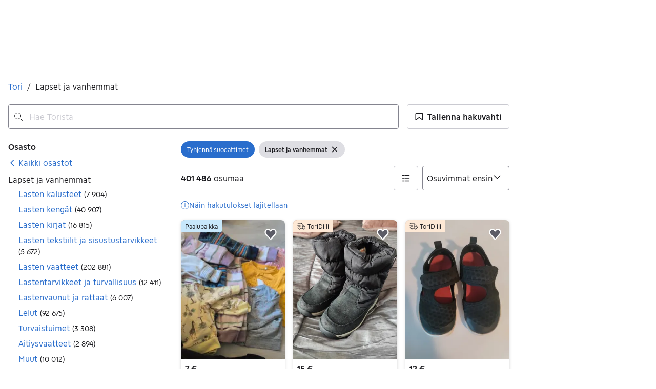

--- FILE ---
content_type: text/css
request_url: https://assets.tori.fi/pkg/@warp-ds/css/2.3.0/tokens/tori-fi.css
body_size: 22365
content:
:root,:host{--w-gray-950:#121212;--w-gray-900:#1b1b1f;--w-gray-850:#26262b;--w-gray-800:#2b2b30;--w-gray-750:#333338;--w-gray-700:#47474f;--w-gray-600:#5c5c66;--w-gray-500:#84848f;--w-gray-400:#afafb8;--w-gray-300:#cacad1;--w-gray-200:#dedee3;--w-gray-100:#f0f0f2;--w-gray-50:#f6f6f6;--w-transparent:transparent;--w-red-900:#27070d;--w-red-800:#520b18;--w-red-700:#7d1024;--w-red-600:#930b1d;--w-red-500:#a53241;--w-red-400:#b75965;--w-red-300:#c98089;--w-red-200:#dba7ad;--w-red-100:#edced1;--w-red-50:#fef6f7;--w-yellow-900:#221102;--w-yellow-800:#673a12;--w-yellow-700:#ad6421;--w-yellow-600:#f38e30;--w-yellow-500:#f5a051;--w-yellow-400:#f7b272;--w-yellow-300:#f9c493;--w-yellow-200:#fbd6b4;--w-yellow-100:#fde8d5;--w-yellow-50:#fef7f1;--w-green-900:#072719;--w-green-800:#0c3e2a;--w-green-700:#136647;--w-green-600:#1a8f64;--w-green-500:#3ea07c;--w-green-400:#62b294;--w-green-300:#86c4ac;--w-green-200:#aad6c4;--w-green-100:#cee8dc;--w-green-50:#f3fcf9;--w-blue-900:#021622;--w-blue-800:#063d61;--w-blue-700:#0a659f;--w-blue-600:#0e8ddd;--w-blue-500:#339fe3;--w-blue-400:#58b1e9;--w-blue-300:#7dc3ef;--w-blue-200:#a2d5f5;--w-blue-100:#c7e7fb;--w-blue-50:#ecf7fe;--w-watermelon-900:#29080c;--w-watermelon-800:#5b1920;--w-watermelon-700:#982c38;--w-watermelon-600:#d43d4f;--w-watermelon-500:#f95157;--w-watermelon-400:#fd948f;--w-watermelon-300:#feb0ac;--w-watermelon-200:#fecbc7;--w-watermelon-100:#ffe6e4;--w-watermelon-50:#fff3f2;--w-black:#000;--w-white:#fff;--w-blueberry-950:#060b1d;--w-blueberry-900:#0b1936;--w-blueberry-850:#10274f;--w-blueberry-800:#153568;--w-blueberry-750:#1a4381;--w-blueberry-700:#1f519a;--w-blueberry-600:#296dcc;--w-blueberry-500:#4d88db;--w-blueberry-400:#6e9bdc;--w-blueberry-300:#91b2e4;--w-blueberry-200:#b4c9ec;--w-blueberry-100:#d7e0f4;--w-blueberry-50:#f0f3fa;--w-s-color-border-focus:var(--w-blue-400);--w-s-color-border-info-subtle-active:var(--w-blue-500);--w-s-color-border-info-subtle-hover:var(--w-blue-400);--w-s-color-border-info-subtle:var(--w-blue-300);--w-s-color-border-info-active:var(--w-blue-800);--w-s-color-border-info-hover:var(--w-blue-700);--w-s-color-border-info:var(--w-blue-600);--w-s-color-border-warning-subtle-active:var(--w-yellow-500);--w-s-color-border-warning-subtle-hover:var(--w-yellow-400);--w-s-color-border-warning-subtle:var(--w-yellow-300);--w-s-color-border-warning-active:var(--w-yellow-800);--w-s-color-border-warning-hover:var(--w-yellow-700);--w-s-color-border-warning:var(--w-yellow-600);--w-s-color-border-negative-subtle-active:var(--w-red-500);--w-s-color-border-negative-subtle-hover:var(--w-red-400);--w-s-color-border-negative-subtle:var(--w-red-300);--w-s-color-border-negative-active:var(--w-red-800);--w-s-color-border-negative-hover:var(--w-red-700);--w-s-color-border-negative:var(--w-red-600);--w-s-color-border-positive-subtle-active:var(--w-green-500);--w-s-color-border-positive-subtle-hover:var(--w-green-400);--w-s-color-border-positive-subtle:var(--w-green-300);--w-s-color-border-positive-active:var(--w-green-800);--w-s-color-border-positive-hover:var(--w-green-700);--w-s-color-border-positive:var(--w-green-600);--w-s-color-border-secondary-active:var(--w-watermelon-700);--w-s-color-border-secondary-hover:var(--w-watermelon-600);--w-s-color-border-secondary:var(--w-watermelon-500);--w-s-color-border-primary-subtle-active:var(--w-blueberry-500);--w-s-color-border-primary-subtle-hover:var(--w-blueberry-400);--w-s-color-border-primary-subtle:var(--w-blueberry-300);--w-s-color-border-primary-active:var(--w-blueberry-800);--w-s-color-border-primary-hover:var(--w-blueberry-700);--w-s-color-border-primary:var(--w-blueberry-600);--w-s-color-border-inverted:var(--w-white);--w-s-color-border-selected-active:var(--w-blueberry-800);--w-s-color-border-selected-hover:var(--w-blueberry-700);--w-s-color-border-selected:var(--w-blueberry-600);--w-s-color-border-disabled:var(--w-gray-300);--w-s-color-border-strong-hover:var(--w-gray-600);--w-s-color-border-strong:var(--w-gray-500);--w-s-color-border-active:var(--w-gray-500);--w-s-color-border-hover:var(--w-gray-400);--w-s-color-border:var(--w-gray-300);--w-s-color-surface-elevated-300-active:var(--w-gray-200);--w-s-color-surface-elevated-300-hover:var(--w-gray-100);--w-s-color-surface-elevated-300:var(--w-white);--w-s-color-surface-elevated-200-active:var(--w-gray-200);--w-s-color-surface-elevated-200-hover:var(--w-gray-100);--w-s-color-surface-elevated-200:var(--w-white);--w-s-color-surface-elevated-100-active:var(--w-gray-200);--w-s-color-surface-elevated-100-hover:var(--w-gray-100);--w-s-color-surface-elevated-100:var(--w-white);--w-s-color-surface-sunken:var(--w-gray-50);--w-s-color-background-notification:var(--w-watermelon-600);--w-s-color-background-transparent-0:var(--w-transparent);--w-s-color-background-info-subtle-active:var(--w-blue-200);--w-s-color-background-info-subtle-hover:var(--w-blue-100);--w-s-color-background-info-subtle:var(--w-blue-50);--w-s-color-background-info-active:var(--w-blue-800);--w-s-color-background-info-hover:var(--w-blue-700);--w-s-color-background-info:var(--w-blue-600);--w-s-color-background-warning-subtle-active:var(--w-yellow-200);--w-s-color-background-warning-subtle-hover:var(--w-yellow-100);--w-s-color-background-warning-subtle:var(--w-yellow-50);--w-s-color-background-warning-active:var(--w-yellow-800);--w-s-color-background-warning-hover:var(--w-yellow-700);--w-s-color-background-warning:var(--w-yellow-600);--w-s-color-background-negative-subtle-active:var(--w-red-200);--w-s-color-background-negative-subtle-hover:var(--w-red-100);--w-s-color-background-negative-subtle:var(--w-red-50);--w-s-color-background-negative-active:var(--w-red-800);--w-s-color-background-negative-hover:var(--w-red-700);--w-s-color-background-negative:var(--w-red-600);--w-s-color-background-positive-subtle-active:var(--w-green-200);--w-s-color-background-positive-subtle-hover:var(--w-green-100);--w-s-color-background-positive-subtle:var(--w-green-50);--w-s-color-background-positive-active:var(--w-green-800);--w-s-color-background-positive-hover:var(--w-green-700);--w-s-color-background-positive:var(--w-green-600);--w-s-color-background-secondary-active:var(--w-watermelon-700);--w-s-color-background-secondary-hover:var(--w-watermelon-600);--w-s-color-background-secondary:var(--w-watermelon-500);--w-s-color-background-primary-subtle-active:var(--w-blueberry-300);--w-s-color-background-primary-subtle-hover:var(--w-blueberry-200);--w-s-color-background-primary-subtle:var(--w-blueberry-100);--w-s-color-background-primary-active:var(--w-blueberry-800);--w-s-color-background-primary-hover:var(--w-blueberry-700);--w-s-color-background-primary:var(--w-blueberry-600);--w-s-color-background-inverted:var(--w-gray-900);--w-s-color-background-selected-active:var(--w-blueberry-200);--w-s-color-background-selected-hover:var(--w-blueberry-100);--w-s-color-background-selected:var(--w-blueberry-50);--w-s-color-background-disabled-subtle:var(--w-gray-200);--w-s-color-background-disabled:var(--w-gray-300);--w-s-color-background-subtle-active:var(--w-gray-300);--w-s-color-background-subtle-hover:var(--w-gray-200);--w-s-color-background-subtle:var(--w-gray-100);--w-s-color-background-active:var(--w-gray-200);--w-s-color-background-hover:var(--w-gray-100);--w-s-color-background:var(--w-white);--w-s-color-icon-notification:var(--w-white);--w-s-color-icon-info:var(--w-blue-600);--w-s-color-icon-warning:var(--w-yellow-600);--w-s-color-icon-negative:var(--w-red-600);--w-s-color-icon-positive:var(--w-green-600);--w-s-color-icon-secondary-active:var(--w-watermelon-700);--w-s-color-icon-secondary-hover:var(--w-watermelon-600);--w-s-color-icon-secondary:var(--w-watermelon-500);--w-s-color-icon-primary:var(--w-blueberry-600);--w-s-color-icon-inverted-static:var(--w-white);--w-s-color-icon-inverted-active:var(--w-gray-200);--w-s-color-icon-inverted-hover:var(--w-gray-100);--w-s-color-icon-inverted:var(--w-white);--w-s-color-icon-subtle-active:var(--w-gray-800);--w-s-color-icon-subtle-hover:var(--w-gray-700);--w-s-color-icon-subtle:var(--w-gray-600);--w-s-color-icon-disabled:var(--w-gray-300);--w-s-color-icon-selected-active:var(--w-blueberry-800);--w-s-color-icon-selected-hover:var(--w-blueberry-700);--w-s-color-icon-selected:var(--w-blueberry-600);--w-s-color-icon-static:var(--w-gray-900);--w-s-color-icon-active:var(--w-blueberry-900);--w-s-color-icon-hover:var(--w-blueberry-800);--w-s-color-icon:var(--w-gray-900);--w-s-color-text-positive:var(--w-green-600);--w-s-color-text-negative:var(--w-red-600);--w-s-color-text-disabled:var(--w-gray-300);--w-s-color-text-link:var(--w-blueberry-600);--w-s-color-text-inverted-static:var(--w-white);--w-s-color-text-inverted-subtle:var(--w-gray-400);--w-s-color-text-inverted:var(--w-white);--w-s-color-text-placeholder:var(--w-gray-300);--w-s-color-text-static:var(--w-gray-900);--w-s-color-text-subtle:var(--w-gray-600);--w-s-color-text:var(--w-gray-900);--w-color-switch-track-border-hover:var(--w-gray-600);--w-color-switch-track-border:var(--w-gray-500);--w-color-switch-handle-background-hover:var(--w-gray-600);--w-color-switch-handle-background:var(--w-gray-500);--w-color-pill-suggestion-background-active:var(--w-gray-400);--w-color-pill-suggestion-background-hover:var(--w-gray-300);--w-color-pill-suggestion-background:var(--w-gray-200);--w-color-page-indicator-background-hover:var(--w-gray-400);--w-color-page-indicator-background:var(--w-gray-300);--w-color-callout-border:var(--w-blue-400);--w-color-callout-background:var(--w-blue-100);--w-color-button-pill-background-active:rgba(var(--w-rgb-blueberry-400),.3);--w-color-button-pill-background-hover:rgba(var(--w-rgb-blueberry-300),.3);--w-color-button-primary-background-active:var(--w-watermelon-800);--w-color-button-primary-background-hover:var(--w-watermelon-700);--w-color-button-primary-background:var(--w-watermelon-600);--w-color-badge-price-background:var(--w-black);--w-color-badge-sponsored-background:var(--w-blue-200);--w-color-badge-negative-background:var(--w-red-100);--w-color-badge-warning-background:var(--w-yellow-100);--w-color-badge-info-background:var(--w-blue-100);--w-color-badge-positive-background:var(--w-green-100);--w-color-badge-neutral-background:var(--w-gray-100);--w-color-tooltip-background-static:var(--w-s-color-background-inverted);--w-color-navbar-border-selected:var(--w-s-color-border-secondary);--w-color-navbar-icon-selected:var(--w-s-color-icon-secondary);--w-color-card-default-background:var(--w-s-color-background-default);--w-rgb-gray-950:18,18,18;--w-rgb-gray-900:27,27,31;--w-rgb-gray-850:38,38,43;--w-rgb-gray-800:43,43,48;--w-rgb-gray-750:51,51,56;--w-rgb-gray-700:71,71,79;--w-rgb-gray-600:92,92,102;--w-rgb-gray-500:132,132,143;--w-rgb-gray-400:175,175,184;--w-rgb-gray-300:202,202,209;--w-rgb-gray-200:222,222,227;--w-rgb-gray-100:240,240,242;--w-rgb-gray-50:246,246,246;--w-rgb-transparent:#fff0;--w-rgb-red-900:39,7,13;--w-rgb-red-800:82,11,24;--w-rgb-red-700:125,16,36;--w-rgb-red-600:147,11,29;--w-rgb-red-500:165,50,65;--w-rgb-red-400:183,89,101;--w-rgb-red-300:201,128,137;--w-rgb-red-200:219,167,173;--w-rgb-red-100:237,206,209;--w-rgb-red-50:254,246,247;--w-rgb-yellow-900:34,17,2;--w-rgb-yellow-800:103,58,18;--w-rgb-yellow-700:173,100,33;--w-rgb-yellow-600:243,142,48;--w-rgb-yellow-500:245,160,81;--w-rgb-yellow-400:247,178,114;--w-rgb-yellow-300:249,196,147;--w-rgb-yellow-200:251,214,180;--w-rgb-yellow-100:253,232,213;--w-rgb-yellow-50:254,247,241;--w-rgb-green-900:7,39,25;--w-rgb-green-800:12,62,42;--w-rgb-green-700:19,102,71;--w-rgb-green-600:26,143,100;--w-rgb-green-500:62,160,124;--w-rgb-green-400:98,178,148;--w-rgb-green-300:134,196,172;--w-rgb-green-200:170,214,196;--w-rgb-green-100:206,232,220;--w-rgb-green-50:243,252,249;--w-rgb-blue-900:2,22,34;--w-rgb-blue-800:6,61,97;--w-rgb-blue-700:10,101,159;--w-rgb-blue-600:14,141,221;--w-rgb-blue-500:51,159,227;--w-rgb-blue-400:88,177,233;--w-rgb-blue-300:125,195,239;--w-rgb-blue-200:162,213,245;--w-rgb-blue-100:199,231,251;--w-rgb-blue-50:236,247,254;--w-rgb-watermelon-900:41,8,12;--w-rgb-watermelon-800:91,25,32;--w-rgb-watermelon-700:152,44,56;--w-rgb-watermelon-600:212,61,79;--w-rgb-watermelon-500:249,81,87;--w-rgb-watermelon-400:253,148,143;--w-rgb-watermelon-300:254,176,172;--w-rgb-watermelon-200:254,203,199;--w-rgb-watermelon-100:255,230,228;--w-rgb-watermelon-50:255,243,242;--w-rgb-black:0,0,0;--w-rgb-white:255,255,255;--w-rgb-blueberry-950:6,11,29;--w-rgb-blueberry-900:11,25,54;--w-rgb-blueberry-850:16,39,79;--w-rgb-blueberry-800:21,53,104;--w-rgb-blueberry-750:26,67,129;--w-rgb-blueberry-700:31,81,154;--w-rgb-blueberry-600:41,109,204;--w-rgb-blueberry-500:77,136,219;--w-rgb-blueberry-400:110,155,220;--w-rgb-blueberry-300:145,178,228;--w-rgb-blueberry-200:180,201,236;--w-rgb-blueberry-100:215,224,244;--w-rgb-blueberry-50:240,243,250;--w-s-rgb-border-focus:var(--w-rgb-blue-400);--w-s-rgb-border-info-subtle-active:var(--w-rgb-blue-500);--w-s-rgb-border-info-subtle-hover:var(--w-rgb-blue-400);--w-s-rgb-border-info-subtle:var(--w-rgb-blue-300);--w-s-rgb-border-info-active:var(--w-rgb-blue-800);--w-s-rgb-border-info-hover:var(--w-rgb-blue-700);--w-s-rgb-border-info:var(--w-rgb-blue-600);--w-s-rgb-border-warning-subtle-active:var(--w-rgb-yellow-500);--w-s-rgb-border-warning-subtle-hover:var(--w-rgb-yellow-400);--w-s-rgb-border-warning-subtle:var(--w-rgb-yellow-300);--w-s-rgb-border-warning-active:var(--w-rgb-yellow-800);--w-s-rgb-border-warning-hover:var(--w-rgb-yellow-700);--w-s-rgb-border-warning:var(--w-rgb-yellow-600);--w-s-rgb-border-negative-subtle-active:var(--w-rgb-red-500);--w-s-rgb-border-negative-subtle-hover:var(--w-rgb-red-400);--w-s-rgb-border-negative-subtle:var(--w-rgb-red-300);--w-s-rgb-border-negative-active:var(--w-rgb-red-800);--w-s-rgb-border-negative-hover:var(--w-rgb-red-700);--w-s-rgb-border-negative:var(--w-rgb-red-600);--w-s-rgb-border-positive-subtle-active:var(--w-rgb-green-500);--w-s-rgb-border-positive-subtle-hover:var(--w-rgb-green-400);--w-s-rgb-border-positive-subtle:var(--w-rgb-green-300);--w-s-rgb-border-positive-active:var(--w-rgb-green-800);--w-s-rgb-border-positive-hover:var(--w-rgb-green-700);--w-s-rgb-border-positive:var(--w-rgb-green-600);--w-s-rgb-border-secondary-active:var(--w-rgb-watermelon-700);--w-s-rgb-border-secondary-hover:var(--w-rgb-watermelon-600);--w-s-rgb-border-secondary:var(--w-rgb-watermelon-500);--w-s-rgb-border-primary-subtle-active:var(--w-rgb-blueberry-500);--w-s-rgb-border-primary-subtle-hover:var(--w-rgb-blueberry-400);--w-s-rgb-border-primary-subtle:var(--w-rgb-blueberry-300);--w-s-rgb-border-primary-active:var(--w-rgb-blueberry-800);--w-s-rgb-border-primary-hover:var(--w-rgb-blueberry-700);--w-s-rgb-border-primary:var(--w-rgb-blueberry-600);--w-s-rgb-border-inverted:var(--w-rgb-white);--w-s-rgb-border-selected-active:var(--w-rgb-blueberry-800);--w-s-rgb-border-selected-hover:var(--w-rgb-blueberry-700);--w-s-rgb-border-selected:var(--w-rgb-blueberry-600);--w-s-rgb-border-disabled:var(--w-rgb-gray-300);--w-s-rgb-border-strong-hover:var(--w-rgb-gray-600);--w-s-rgb-border-strong:var(--w-rgb-gray-500);--w-s-rgb-border-active:var(--w-rgb-gray-500);--w-s-rgb-border-hover:var(--w-rgb-gray-400);--w-s-rgb-border:var(--w-rgb-gray-300);--w-s-rgb-surface-elevated-300-active:var(--w-rgb-gray-200);--w-s-rgb-surface-elevated-300-hover:var(--w-rgb-gray-100);--w-s-rgb-surface-elevated-300:var(--w-rgb-white);--w-s-rgb-surface-elevated-200-active:var(--w-rgb-gray-200);--w-s-rgb-surface-elevated-200-hover:var(--w-rgb-gray-100);--w-s-rgb-surface-elevated-200:var(--w-rgb-white);--w-s-rgb-surface-elevated-100-active:var(--w-rgb-gray-200);--w-s-rgb-surface-elevated-100-hover:var(--w-rgb-gray-100);--w-s-rgb-surface-elevated-100:var(--w-rgb-white);--w-s-rgb-surface-sunken:var(--w-rgb-gray-50);--w-s-rgb-background-notification:var(--w-rgb-watermelon-600);--w-s-rgb-background-transparent-0:var(--w-rgb-transparent);--w-s-rgb-background-info-subtle-active:var(--w-rgb-blue-200);--w-s-rgb-background-info-subtle-hover:var(--w-rgb-blue-100);--w-s-rgb-background-info-subtle:var(--w-rgb-blue-50);--w-s-rgb-background-info-active:var(--w-rgb-blue-800);--w-s-rgb-background-info-hover:var(--w-rgb-blue-700);--w-s-rgb-background-info:var(--w-rgb-blue-600);--w-s-rgb-background-warning-subtle-active:var(--w-rgb-yellow-200);--w-s-rgb-background-warning-subtle-hover:var(--w-rgb-yellow-100);--w-s-rgb-background-warning-subtle:var(--w-rgb-yellow-50);--w-s-rgb-background-warning-active:var(--w-rgb-yellow-800);--w-s-rgb-background-warning-hover:var(--w-rgb-yellow-700);--w-s-rgb-background-warning:var(--w-rgb-yellow-600);--w-s-rgb-background-negative-subtle-active:var(--w-rgb-red-200);--w-s-rgb-background-negative-subtle-hover:var(--w-rgb-red-100);--w-s-rgb-background-negative-subtle:var(--w-rgb-red-50);--w-s-rgb-background-negative-active:var(--w-rgb-red-800);--w-s-rgb-background-negative-hover:var(--w-rgb-red-700);--w-s-rgb-background-negative:var(--w-rgb-red-600);--w-s-rgb-background-positive-subtle-active:var(--w-rgb-green-200);--w-s-rgb-background-positive-subtle-hover:var(--w-rgb-green-100);--w-s-rgb-background-positive-subtle:var(--w-rgb-green-50);--w-s-rgb-background-positive-active:var(--w-rgb-green-800);--w-s-rgb-background-positive-hover:var(--w-rgb-green-700);--w-s-rgb-background-positive:var(--w-rgb-green-600);--w-s-rgb-background-secondary-active:var(--w-rgb-watermelon-700);--w-s-rgb-background-secondary-hover:var(--w-rgb-watermelon-600);--w-s-rgb-background-secondary:var(--w-rgb-watermelon-500);--w-s-rgb-background-primary-subtle-active:var(--w-rgb-blueberry-300);--w-s-rgb-background-primary-subtle-hover:var(--w-rgb-blueberry-200);--w-s-rgb-background-primary-subtle:var(--w-rgb-blueberry-100);--w-s-rgb-background-primary-active:var(--w-rgb-blueberry-800);--w-s-rgb-background-primary-hover:var(--w-rgb-blueberry-700);--w-s-rgb-background-primary:var(--w-rgb-blueberry-600);--w-s-rgb-background-inverted:var(--w-rgb-gray-900);--w-s-rgb-background-selected-active:var(--w-rgb-blueberry-200);--w-s-rgb-background-selected-hover:var(--w-rgb-blueberry-100);--w-s-rgb-background-selected:var(--w-rgb-blueberry-50);--w-s-rgb-background-disabled-subtle:var(--w-rgb-gray-200);--w-s-rgb-background-disabled:var(--w-rgb-gray-300);--w-s-rgb-background-subtle-active:var(--w-rgb-gray-300);--w-s-rgb-background-subtle-hover:var(--w-rgb-gray-200);--w-s-rgb-background-subtle:var(--w-rgb-gray-100);--w-s-rgb-background-active:var(--w-rgb-gray-200);--w-s-rgb-background-hover:var(--w-rgb-gray-100);--w-s-rgb-background:var(--w-rgb-white);--w-s-rgb-icon-notification:var(--w-rgb-white);--w-s-rgb-icon-info:var(--w-rgb-blue-600);--w-s-rgb-icon-warning:var(--w-rgb-yellow-600);--w-s-rgb-icon-negative:var(--w-rgb-red-600);--w-s-rgb-icon-positive:var(--w-rgb-green-600);--w-s-rgb-icon-secondary-active:var(--w-rgb-watermelon-700);--w-s-rgb-icon-secondary-hover:var(--w-rgb-watermelon-600);--w-s-rgb-icon-secondary:var(--w-rgb-watermelon-500);--w-s-rgb-icon-primary:var(--w-rgb-blueberry-600);--w-s-rgb-icon-inverted-static:var(--w-rgb-white);--w-s-rgb-icon-inverted-active:var(--w-rgb-gray-200);--w-s-rgb-icon-inverted-hover:var(--w-rgb-gray-100);--w-s-rgb-icon-inverted:var(--w-rgb-white);--w-s-rgb-icon-subtle-active:var(--w-rgb-gray-800);--w-s-rgb-icon-subtle-hover:var(--w-rgb-gray-700);--w-s-rgb-icon-subtle:var(--w-rgb-gray-600);--w-s-rgb-icon-disabled:var(--w-rgb-gray-300);--w-s-rgb-icon-selected-active:var(--w-rgb-blueberry-800);--w-s-rgb-icon-selected-hover:var(--w-rgb-blueberry-700);--w-s-rgb-icon-selected:var(--w-rgb-blueberry-600);--w-s-rgb-icon-static:var(--w-rgb-gray-900);--w-s-rgb-icon-active:var(--w-rgb-blueberry-900);--w-s-rgb-icon-hover:var(--w-rgb-blueberry-800);--w-s-rgb-icon:var(--w-rgb-gray-900);--w-s-rgb-text-positive:var(--w-rgb-green-600);--w-s-rgb-text-negative:var(--w-rgb-red-600);--w-s-rgb-text-disabled:var(--w-rgb-gray-300);--w-s-rgb-text-link:var(--w-rgb-blueberry-600);--w-s-rgb-text-inverted-static:var(--w-rgb-white);--w-s-rgb-text-inverted-subtle:var(--w-rgb-gray-400);--w-s-rgb-text-inverted:var(--w-rgb-white);--w-s-rgb-text-placeholder:var(--w-rgb-gray-300);--w-s-rgb-text-static:var(--w-rgb-gray-900);--w-s-rgb-text-subtle:var(--w-rgb-gray-600);--w-s-rgb-text:var(--w-rgb-gray-900);--w-shadow-s:0 1px 6px #0000001f,0 1px 1px #00000029;--w-shadow-m:0 3px 6px #0000001a,0 3px 8px #00000029;--w-shadow-l:0 6px 12px #0003,0 10px 20px #0000001a;--w-shadow-xl:0 9px 18px #0000001a,0 14px 28px #0003;--w-shadow-slider:none;--w-shadow-slider-handle-active:0 0 0 8px #00000014;--w-shadow-slider-handle-hover:0 0 0 6px #00000014;--w-s-shadow-surface-elevated-100:var(--w-shadow-m);--w-s-shadow-surface-elevated-100-hover:var(--w-shadow-l);--w-s-shadow-surface-elevated-100-active:var(--w-shadow-m);--w-s-shadow-surface-elevated-200:var(--w-shadow-s);--w-s-shadow-surface-elevated-200-hover:var(--w-shadow-m);--w-s-shadow-surface-elevated-200-active:var(--w-shadow-s);--w-s-shadow-surface-elevated-300:var(--w-shadow-l);--w-s-shadow-surface-elevated-300-hover:var(--w-shadow-xl);--w-s-shadow-surface-elevated-300-active:var(--w-shadow-l);--w-s-border-inverted:var(--w-gray-300);--w-color-datepicker-background-button-hover:var(--w-s-color-background-hover);--w-color-input-icon:var(--w-s-color-icon-default);--w-color-switch-track-background:var(--w-gray-200);--w-color-switch-track-background-hover:var(--w-gray-300);--w-color-switch-background-track-disabled:var(--w-gray-200);--w-color-buttongroup-utility-background-hover:var(--w-gray-100);--w-color-buttongroup-utility-background-selected:var(--w-gray-200);--w-color-buttongroup-utility-border:var(--w-gray-300);--w-color-buttongroup-utility-border-selected:var(--w-gray-700);--w-inherit:inherit;--w-none:none;--w-font-size-xs:1.2rem;--w-font-size-s:1.4rem;--w-font-size-m:1.6rem;--w-font-size-ml:2rem;--w-font-size-l:2.2rem;--w-font-size-xl:2.8rem;--w-font-size-xxl:3.4rem;--w-font-size-xxxl:4.8rem;--w-font-family:ToriSans,sans-serif;--w-line-height-xs:1.6rem;--w-line-height-s:1.8rem;--w-line-height-m:2.2rem;--w-line-height-ml:2.6rem;--w-line-height-l:2.8rem;--w-line-height-xl:3.4rem;--w-line-height-xxl:4.1rem;--w-line-height-xxxl:5.6rem;--w-color-avatar-background:var(--w-s-color-background-subtle);--w-color-avatar-icon:var(--w-s-color-icon-disabled);--w-icon-list-checked:url("data:image/svg+xml,%3Csvg xmlns='http://www.w3.org/2000/svg' fill='none' viewBox='0 0 16 16'%3E%3Ctitle%3ECheckmark%3C/title%3E%3Cpath stroke='%23296dcc' stroke-linecap='round' stroke-linejoin='round' stroke-width='1.5' d='M3.83 7.667 7.163 11l5.334-6'%3E%3C/path%3E%3C/svg%3E");--w-icon-toggle-checked:url("data:image/svg+xml,%3csvg xmlns='http://www.w3.org/2000/svg' viewBox='0 0 16 16' fill='white'%3e%3cpath d='M12.207 4.793a1 1 0 010 1.414l-5 5a1 1 0 01-1.414 0l-2-2a1 1 0 011.414-1.414L6.5 9.086l4.293-4.293a1 1 0 011.414 0z'/%3e%3c/svg%3e")}